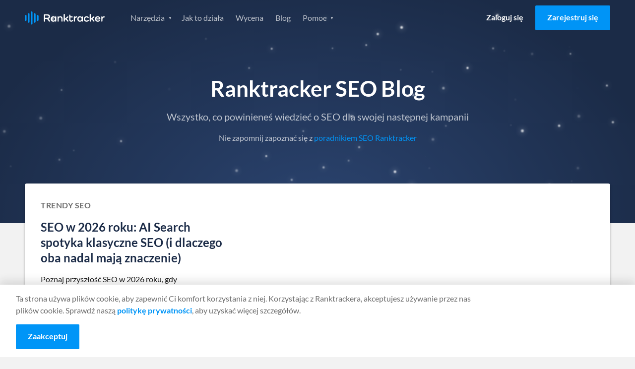

--- FILE ---
content_type: image/svg+xml
request_url: https://www.ranktracker.com/social/appsumo.svg
body_size: 308
content:
<?xml version="1.0" encoding="UTF-8" standalone="no"?>
<!DOCTYPE svg PUBLIC "-//W3C//DTD SVG 1.1//EN" "http://www.w3.org/Graphics/SVG/1.1/DTD/svg11.dtd">
<svg width="100%" height="100%" viewBox="0 0 150 150" version="1.1" xmlns="http://www.w3.org/2000/svg" xmlns:xlink="http://www.w3.org/1999/xlink" xml:space="preserve" xmlns:serif="http://www.serif.com/" style="fill-rule:evenodd;clip-rule:evenodd;stroke-linejoin:round;stroke-miterlimit:2;">
    <g id="Group_431-2" transform="matrix(6.30937,0,0,6.30937,15.0783,29.0016)">
        <g id="Path_914-2" transform="matrix(1,0,0,1,-2.01,-12.892)">
            <path d="M17.739,25.605L3.626,27.156C3.002,27.155 2.489,26.642 2.489,26.018C2.489,25.74 2.591,25.472 2.775,25.264C5.367,22.313 10.775,15.899 15.791,15.899C16.829,15.899 17.846,16.194 18.723,16.75C21.823,18.699 20.861,22.198 19.972,24.15C19.574,25.026 18.701,25.594 17.739,25.605Z" style="fill:rgb(255,188,0);fill-rule:nonzero;"/>
        </g>
        <g id="Path_915-2" transform="matrix(1,0,0,1,0.045,0)">
            <path d="M13.717,1.495C8.382,1.495 3.1,7.34 0.134,10.727C-0.141,10.301 -0.094,9.739 0.248,9.365C2.839,6.413 8.25,0 13.263,0C14.303,-0.001 15.322,0.294 16.2,0.851C17.011,1.342 17.647,2.077 18.016,2.951C17.847,2.814 17.67,2.688 17.486,2.573C16.358,1.866 15.052,1.492 13.721,1.495" style="fill:rgb(255,188,0);fill-rule:nonzero;"/>
        </g>
    </g>
</svg>


--- FILE ---
content_type: application/javascript
request_url: https://www.ranktracker.com/45b1e1b831b24c6919224c01237a181fa3c2d599-08a2fbda905d26a15f92.js
body_size: 3472
content:
(self.webpackChunkranktracker=self.webpackChunkranktracker||[]).push([[2574],{59505:function(e,t,a){"use strict";var n=a(96540),i=a(32532),c=a(24755),s=a(51521);t.A=()=>{const{t:e}=(0,c.useTranslation)();return n.createElement("section",{className:"partners"},n.createElement("h2",{className:"partners__heading size--h2 color--heading text-center"},e("partnerLogos.heading")),n.createElement(s.A,{className:"partner-list logo-list"},n.createElement("div",{className:"partner-list__item"},n.createElement(i.S,{alt:"RedBull",height:43,objectFit:"contain",src:"../images/partners/redbull.png",__imageData:a(52592)})),n.createElement("div",{className:"partner-list__item"},n.createElement(i.S,{alt:"Apple logo",height:43,objectFit:"contain",src:"../images/partners/apple.png",__imageData:a(38435)})),n.createElement("div",{className:"partner-list__item"},n.createElement(i.S,{alt:"Adidas logo",height:43,objectFit:"contain",src:"../images/partners/adidas.png",__imageData:a(86766)})),n.createElement("div",{className:"partner-list__item"},n.createElement(i.S,{alt:"Haynes logo",height:43,objectFit:"contain",src:"../images/partners/haynes.png",__imageData:a(51710)})),n.createElement("div",{className:"partner-list__item"},n.createElement(i.S,{alt:"COMMONWEALTH logo",height:43,objectFit:"contain",src:"../images/partners/commonwealth.png",__imageData:a(55453)})),n.createElement("div",{className:"partner-list__item"},n.createElement(i.S,{alt:"Jyske logo",height:43,objectFit:"contain",src:"../images/partners/jyske.png",__imageData:a(37838)})),n.createElement("div",{className:"partner-list__item"},n.createElement(i.S,{alt:"Spigo logo",height:43,objectFit:"contain",src:"../images/partners/spigo.png",__imageData:a(45832)})),n.createElement("div",{className:"partner-list__item"},n.createElement(i.S,{alt:"Novi logo",height:43,objectFit:"contain",src:"../images/partners/novi.png",__imageData:a(45610)})),n.createElement("div",{className:"partner-list__item"},n.createElement(i.S,{alt:"MKS Ophir logo",height:43,objectFit:"contain",src:"../images/partners/mks-ophir.png",__imageData:a(5050)})),n.createElement("div",{className:"partner-list__item"},n.createElement(i.S,{alt:"Professional Beauty Systems logo",height:43,objectFit:"contain",src:"../images/partners/pbs.png",__imageData:a(32145)})),n.createElement("div",{className:"partner-list__item"},n.createElement(i.S,{alt:"Champ logo",height:43,objectFit:"contain",src:"../images/partners/champ.png",__imageData:a(35995)})),n.createElement("div",{className:"partner-list__item"},n.createElement(i.S,{alt:"HAN logo",height:43,objectFit:"contain",src:"../images/partners/han.png",__imageData:a(29922)})),n.createElement("div",{className:"partner-list__item"},n.createElement(i.S,{alt:"savills logo",height:43,objectFit:"contain",src:"../images/partners/savills.png",__imageData:a(38319)})),n.createElement("div",{className:"partner-list__item"},n.createElement(i.S,{alt:"Personal Wine logo",height:43,objectFit:"contain",src:"../images/partners/personal-wine.png",__imageData:a(89491)})),n.createElement("div",{className:"partner-list__item"},n.createElement(i.S,{alt:"Celtic Tuning logo",height:43,objectFit:"contain",src:"../images/partners/celtic-tuning.png",__imageData:a(76868)}))))}},49872:function(e,t,a){"use strict";a.d(t,{Z:function(){return i}});let n={};const i=(e,t)=>{if(!n[t]){var a,i;const c=null==e||null===(a=e.locales)||void 0===a?void 0:a.edges.find((e=>"index"===e.node.ns)),s=null==c||null===(i=c.node)||void 0===i?void 0:i.data;n[t]=s?JSON.parse(s):{}}return e=>n[t][e]||e}},51521:function(e,t,a){var n=a(96540);function i(e){return e&&"object"==typeof e&&"default"in e?e:{default:e}}var c=i(n);!function(e){if(!e||"undefined"==typeof window)return;const t=document.createElement("style");t.setAttribute("type","text/css"),t.innerHTML=e,document.head.appendChild(t)}('.rfm-marquee-container {\n  overflow-x: hidden;\n  display: flex;\n  flex-direction: row;\n  position: relative;\n  width: var(--width);\n  transform: var(--transform);\n}\n.rfm-marquee-container:hover div {\n  animation-play-state: var(--pause-on-hover);\n}\n.rfm-marquee-container:active div {\n  animation-play-state: var(--pause-on-click);\n}\n\n.rfm-overlay {\n  position: absolute;\n  width: 100%;\n  height: 100%;\n}\n.rfm-overlay::before, .rfm-overlay::after {\n  background: linear-gradient(to right, var(--gradient-color), rgba(255, 255, 255, 0));\n  content: "";\n  height: 100%;\n  position: absolute;\n  width: var(--gradient-width);\n  z-index: 2;\n  pointer-events: none;\n  touch-action: none;\n}\n.rfm-overlay::after {\n  right: 0;\n  top: 0;\n  transform: rotateZ(180deg);\n}\n.rfm-overlay::before {\n  left: 0;\n  top: 0;\n}\n\n.rfm-marquee {\n  flex: 0 0 auto;\n  min-width: var(--min-width);\n  z-index: 1;\n  display: flex;\n  flex-direction: row;\n  align-items: center;\n  animation: scroll var(--duration) linear var(--delay) var(--iteration-count);\n  animation-play-state: var(--play);\n  animation-delay: var(--delay);\n  animation-direction: var(--direction);\n}\n@keyframes scroll {\n  0% {\n    transform: translateX(0%);\n  }\n  100% {\n    transform: translateX(-100%);\n  }\n}\n\n.rfm-initial-child-container {\n  flex: 0 0 auto;\n  display: flex;\n  min-width: auto;\n  flex-direction: row;\n  align-items: center;\n}\n\n.rfm-child {\n  transform: var(--transform);\n}');const s=n.forwardRef((function({style:e={},className:t="",autoFill:a=!1,play:i=!0,pauseOnHover:s=!1,pauseOnClick:r=!1,direction:d="left",speed:o=50,delay:l=0,loop:p=0,gradient:f=!1,gradientColor:m="white",gradientWidth:b=200,onFinish:g,onCycleComplete:w,onMount:u,children:h},v){const[x,y]=n.useState(0),[S,_]=n.useState(0),[k,E]=n.useState(1),[N,z]=n.useState(!1),C=n.useRef(null),j=v||C,O=n.useRef(null),F=n.useCallback((()=>{if(O.current&&j.current){const e=j.current.getBoundingClientRect(),t=O.current.getBoundingClientRect();let n=e.width,i=t.width;"up"!==d&&"down"!==d||(n=e.height,i=t.height),E(a&&n&&i&&i<n?Math.ceil(n/i):1),y(n),_(i)}}),[a,j,d]);n.useEffect((()=>{if(N&&(F(),O.current&&j.current)){const e=new ResizeObserver((()=>F()));return e.observe(j.current),e.observe(O.current),()=>{e&&e.disconnect()}}}),[F,j,N]),n.useEffect((()=>{F()}),[F,h]),n.useEffect((()=>{z(!0)}),[]),n.useEffect((()=>{"function"==typeof u&&u()}),[]);const J=n.useMemo((()=>a?S*k/o:S<x?x/o:S/o),[a,x,S,k,o]),D=n.useMemo((()=>Object.assign(Object.assign({},e),{"--pause-on-hover":!i||s?"paused":"running","--pause-on-click":!i||s&&!r||r?"paused":"running","--width":"up"===d||"down"===d?"100vh":"100%","--transform":"up"===d?"rotate(-90deg)":"down"===d?"rotate(90deg)":"none"})),[e,i,s,r,d]),A=n.useMemo((()=>({"--gradient-color":m,"--gradient-width":"number"==typeof b?`${b}px`:b})),[m,b]),M=n.useMemo((()=>({"--play":i?"running":"paused","--direction":"left"===d?"normal":"reverse","--duration":`${J}s`,"--delay":`${l}s`,"--iteration-count":p?`${p}`:"infinite","--min-width":a?"auto":"100%"})),[i,d,J,l,p,a]),q=n.useMemo((()=>({"--transform":"up"===d?"rotate(90deg)":"down"===d?"rotate(-90deg)":"none"})),[d]),R=n.useCallback((e=>[...Array(Number.isFinite(e)&&e>=0?e:0)].map(((e,t)=>c.default.createElement(n.Fragment,{key:t},n.Children.map(h,(e=>c.default.createElement("div",{style:q,className:"rfm-child"},e))))))),[q,h]);return N?c.default.createElement("div",{ref:j,style:D,className:"rfm-marquee-container "+t},f&&c.default.createElement("div",{style:A,className:"rfm-overlay"}),c.default.createElement("div",{className:"rfm-marquee",style:M,onAnimationIteration:w,onAnimationEnd:g},c.default.createElement("div",{className:"rfm-initial-child-container",ref:O},n.Children.map(h,(e=>c.default.createElement("div",{style:q,className:"rfm-child"},e)))),R(k-1)),c.default.createElement("div",{className:"rfm-marquee",style:M},R(k))):null}));t.A=s},86766:function(e){"use strict";e.exports=JSON.parse('{"layout":"constrained","backgroundColor":"#f8f8f8","images":{"fallback":{"src":"/static/b7a4881de29308f4d807992e62201dbf/14e1c/adidas.png","srcSet":"/static/b7a4881de29308f4d807992e62201dbf/14e1c/adidas.png 65w,\\n/static/b7a4881de29308f4d807992e62201dbf/67230/adidas.png 195w","sizes":"(min-width: 65px) 65px, 100vw"},"sources":[{"srcSet":"/static/b7a4881de29308f4d807992e62201dbf/6c4c9/adidas.webp 65w,\\n/static/b7a4881de29308f4d807992e62201dbf/0b067/adidas.webp 195w","type":"image/webp","sizes":"(min-width: 65px) 65px, 100vw"}]},"width":65,"height":43}')},45832:function(e){"use strict";e.exports=JSON.parse('{"layout":"constrained","backgroundColor":"#f8f8f8","images":{"fallback":{"src":"/static/4f023867fa70c017c72184aec01573a7/614d7/spigo.png","srcSet":"/static/4f023867fa70c017c72184aec01573a7/614d7/spigo.png 67w,\\n/static/4f023867fa70c017c72184aec01573a7/893a8/spigo.png 200w","sizes":"(min-width: 67px) 67px, 100vw"},"sources":[{"srcSet":"/static/4f023867fa70c017c72184aec01573a7/c6748/spigo.webp 67w,\\n/static/4f023867fa70c017c72184aec01573a7/6bb32/spigo.webp 200w","type":"image/webp","sizes":"(min-width: 67px) 67px, 100vw"}]},"width":67,"height":43}')},38435:function(e){"use strict";e.exports=JSON.parse('{"layout":"constrained","backgroundColor":"#d8d8d8","images":{"fallback":{"src":"/static/65512463932a919e492567ee40a4e29e/09e3f/apple.png","srcSet":"/static/65512463932a919e492567ee40a4e29e/09e3f/apple.png 36w,\\n/static/65512463932a919e492567ee40a4e29e/2f5b6/apple.png 129w","sizes":"(min-width: 36px) 36px, 100vw"},"sources":[{"srcSet":"/static/65512463932a919e492567ee40a4e29e/4b135/apple.webp 36w,\\n/static/65512463932a919e492567ee40a4e29e/165d1/apple.webp 129w","type":"image/webp","sizes":"(min-width: 36px) 36px, 100vw"}]},"width":36,"height":43}')},55453:function(e){"use strict";e.exports=JSON.parse('{"layout":"constrained","backgroundColor":"#f8f8f8","images":{"fallback":{"src":"/static/cc0bb4c17cd155d47673f035c52ae8b6/909e3/commonwealth.png","srcSet":"/static/cc0bb4c17cd155d47673f035c52ae8b6/909e3/commonwealth.png 124w,\\n/static/cc0bb4c17cd155d47673f035c52ae8b6/ab923/commonwealth.png 500w","sizes":"(min-width: 124px) 124px, 100vw"},"sources":[{"srcSet":"/static/cc0bb4c17cd155d47673f035c52ae8b6/df9ee/commonwealth.webp 124w,\\n/static/cc0bb4c17cd155d47673f035c52ae8b6/1dfdc/commonwealth.webp 500w","type":"image/webp","sizes":"(min-width: 124px) 124px, 100vw"}]},"width":124,"height":43}')},45610:function(e){"use strict";e.exports=JSON.parse('{"layout":"constrained","backgroundColor":"#f8f8f8","images":{"fallback":{"src":"/static/83e99bd6d568831faaf541d000c546de/1b4ed/novi.png","srcSet":"/static/83e99bd6d568831faaf541d000c546de/1b4ed/novi.png 81w,\\n/static/83e99bd6d568831faaf541d000c546de/ad48a/novi.png 130w","sizes":"(min-width: 81px) 81px, 100vw"},"sources":[{"srcSet":"/static/83e99bd6d568831faaf541d000c546de/47660/novi.webp 81w,\\n/static/83e99bd6d568831faaf541d000c546de/7973b/novi.webp 130w","type":"image/webp","sizes":"(min-width: 81px) 81px, 100vw"}]},"width":81,"height":43}')},38319:function(e){"use strict";e.exports=JSON.parse('{"layout":"constrained","backgroundColor":"#e8e8e8","images":{"fallback":{"src":"/static/e2cf2248da4bebffff0ecf233df8adde/87b8c/savills.png","srcSet":"/static/e2cf2248da4bebffff0ecf233df8adde/87b8c/savills.png 43w,\\n/static/e2cf2248da4bebffff0ecf233df8adde/ee49f/savills.png 151w","sizes":"(min-width: 43px) 43px, 100vw"},"sources":[{"srcSet":"/static/e2cf2248da4bebffff0ecf233df8adde/6aada/savills.webp 43w,\\n/static/e2cf2248da4bebffff0ecf233df8adde/5ca1b/savills.webp 151w","type":"image/webp","sizes":"(min-width: 43px) 43px, 100vw"}]},"width":43,"height":43}')},52592:function(e){"use strict";e.exports=JSON.parse('{"layout":"constrained","backgroundColor":"#f8f8f8","images":{"fallback":{"src":"/static/cca4862fc74b59fccfde294ffe31d838/eb125/redbull.png","srcSet":"/static/cca4862fc74b59fccfde294ffe31d838/eb125/redbull.png 210w","sizes":"(min-width: 210px) 210px, 100vw"},"sources":[{"srcSet":"/static/cca4862fc74b59fccfde294ffe31d838/686aa/redbull.webp 210w","type":"image/webp","sizes":"(min-width: 210px) 210px, 100vw"}]},"width":210,"height":43}')},51710:function(e){"use strict";e.exports=JSON.parse('{"layout":"constrained","backgroundColor":"#f8f8f8","images":{"fallback":{"src":"/static/edd411b9f5338db4dc68adaa92707c4d/46439/haynes.png","srcSet":"/static/edd411b9f5338db4dc68adaa92707c4d/46439/haynes.png 44w,\\n/static/edd411b9f5338db4dc68adaa92707c4d/b34bf/haynes.png 156w","sizes":"(min-width: 44px) 44px, 100vw"},"sources":[{"srcSet":"/static/edd411b9f5338db4dc68adaa92707c4d/c0412/haynes.webp 44w,\\n/static/edd411b9f5338db4dc68adaa92707c4d/82df3/haynes.webp 156w","type":"image/webp","sizes":"(min-width: 44px) 44px, 100vw"}]},"width":44,"height":43}')},37838:function(e){"use strict";e.exports=JSON.parse('{"layout":"constrained","backgroundColor":"#f8f8f8","images":{"fallback":{"src":"/static/e631c1e9edece709d9f59142bccec792/7ab2b/jyske.png","srcSet":"/static/e631c1e9edece709d9f59142bccec792/7ab2b/jyske.png 130w,\\n/static/e631c1e9edece709d9f59142bccec792/961c4/jyske.png 426w","sizes":"(min-width: 130px) 130px, 100vw"},"sources":[{"srcSet":"/static/e631c1e9edece709d9f59142bccec792/f1fac/jyske.webp 130w,\\n/static/e631c1e9edece709d9f59142bccec792/39e14/jyske.webp 426w","type":"image/webp","sizes":"(min-width: 130px) 130px, 100vw"}]},"width":130,"height":43}')},29922:function(e){"use strict";e.exports=JSON.parse('{"layout":"constrained","backgroundColor":"#f8f8f8","images":{"fallback":{"src":"/static/30bf34437320510c68bfcf6a07727a2d/e4f04/han.png","srcSet":"/static/30bf34437320510c68bfcf6a07727a2d/e4f04/han.png 61w,\\n/static/30bf34437320510c68bfcf6a07727a2d/dfde9/han.png 220w","sizes":"(min-width: 61px) 61px, 100vw"},"sources":[{"srcSet":"/static/30bf34437320510c68bfcf6a07727a2d/064f4/han.webp 61w,\\n/static/30bf34437320510c68bfcf6a07727a2d/24365/han.webp 220w","type":"image/webp","sizes":"(min-width: 61px) 61px, 100vw"}]},"width":61,"height":43}')},89491:function(e){"use strict";e.exports=JSON.parse('{"layout":"constrained","backgroundColor":"#f8f8f8","images":{"fallback":{"src":"/static/1603c7c208f3e867d5e479433236b1e5/86c1e/personal-wine.png","srcSet":"/static/1603c7c208f3e867d5e479433236b1e5/86c1e/personal-wine.png 200w","sizes":"(min-width: 200px) 200px, 100vw"},"sources":[{"srcSet":"/static/1603c7c208f3e867d5e479433236b1e5/c7614/personal-wine.webp 200w","type":"image/webp","sizes":"(min-width: 200px) 200px, 100vw"}]},"width":200,"height":38}')},35995:function(e){"use strict";e.exports=JSON.parse('{"layout":"constrained","backgroundColor":"#d8d8d8","images":{"fallback":{"src":"/static/1a24e25df1a0f795b988287958f02e6b/87b8c/champ.png","srcSet":"/static/1a24e25df1a0f795b988287958f02e6b/87b8c/champ.png 43w,\\n/static/1a24e25df1a0f795b988287958f02e6b/06cde/champ.png 161w","sizes":"(min-width: 43px) 43px, 100vw"},"sources":[{"srcSet":"/static/1a24e25df1a0f795b988287958f02e6b/6aada/champ.webp 43w,\\n/static/1a24e25df1a0f795b988287958f02e6b/8f91c/champ.webp 161w","type":"image/webp","sizes":"(min-width: 43px) 43px, 100vw"}]},"width":43,"height":43}')},32145:function(e){"use strict";e.exports=JSON.parse('{"layout":"constrained","backgroundColor":"#f8f8f8","images":{"fallback":{"src":"/static/3b89a35f5735f3b642d5896da5099880/44e30/pbs.png","srcSet":"/static/3b89a35f5735f3b642d5896da5099880/44e30/pbs.png 131w,\\n/static/3b89a35f5735f3b642d5896da5099880/b97b4/pbs.png 220w","sizes":"(min-width: 131px) 131px, 100vw"},"sources":[{"srcSet":"/static/3b89a35f5735f3b642d5896da5099880/9a967/pbs.webp 131w,\\n/static/3b89a35f5735f3b642d5896da5099880/7fce9/pbs.webp 220w","type":"image/webp","sizes":"(min-width: 131px) 131px, 100vw"}]},"width":131,"height":43}')},5050:function(e){"use strict";e.exports=JSON.parse('{"layout":"constrained","backgroundColor":"#f8f8f8","images":{"fallback":{"src":"/static/8d3135d230de1ed29aaee7a373aaf6dc/f19fc/mks-ophir.png","srcSet":"/static/8d3135d230de1ed29aaee7a373aaf6dc/f19fc/mks-ophir.png 211w,\\n/static/8d3135d230de1ed29aaee7a373aaf6dc/c21c8/mks-ophir.png 240w","sizes":"(min-width: 211px) 211px, 100vw"},"sources":[{"srcSet":"/static/8d3135d230de1ed29aaee7a373aaf6dc/685d0/mks-ophir.webp 211w,\\n/static/8d3135d230de1ed29aaee7a373aaf6dc/c6848/mks-ophir.webp 240w","type":"image/webp","sizes":"(min-width: 211px) 211px, 100vw"}]},"width":211,"height":43}')},76868:function(e){"use strict";e.exports=JSON.parse('{"layout":"constrained","backgroundColor":"#f8f8f8","images":{"fallback":{"src":"/static/f041a646c2dd8040d6ac5dacad421d48/5067d/celtic-tuning.png","srcSet":"/static/f041a646c2dd8040d6ac5dacad421d48/5067d/celtic-tuning.png 148w,\\n/static/f041a646c2dd8040d6ac5dacad421d48/27adb/celtic-tuning.png 200w","sizes":"(min-width: 148px) 148px, 100vw"},"sources":[{"srcSet":"/static/f041a646c2dd8040d6ac5dacad421d48/95551/celtic-tuning.webp 148w,\\n/static/f041a646c2dd8040d6ac5dacad421d48/0a443/celtic-tuning.webp 200w","type":"image/webp","sizes":"(min-width: 148px) 148px, 100vw"}]},"width":148,"height":43}')}}]);

--- FILE ---
content_type: application/javascript
request_url: https://prism.app-us1.com/?a=652243245&u=https%3A%2F%2Fwww.ranktracker.com%2Fpl%2Fblog%2F47%2F
body_size: 119
content:
window.visitorGlobalObject=window.visitorGlobalObject||window.prismGlobalObject;window.visitorGlobalObject.setVisitorId('b6b76fc3-ba8f-4082-a145-832266883d06', '652243245');window.visitorGlobalObject.setWhitelistedServices('', '652243245');

--- FILE ---
content_type: image/svg+xml
request_url: https://www.ranktracker.com/images/icons/icon-arrow.svg
body_size: -316
content:
<svg xmlns="http://www.w3.org/2000/svg" width="32" height="32" viewBox="0 0 32 32">
    <path fill="#848484" fill-rule="evenodd" d="M32 14H7.66L18.83 2.83 16 0 0 16l16 16 2.83-2.83L7.66 18H32z"/>
</svg>
